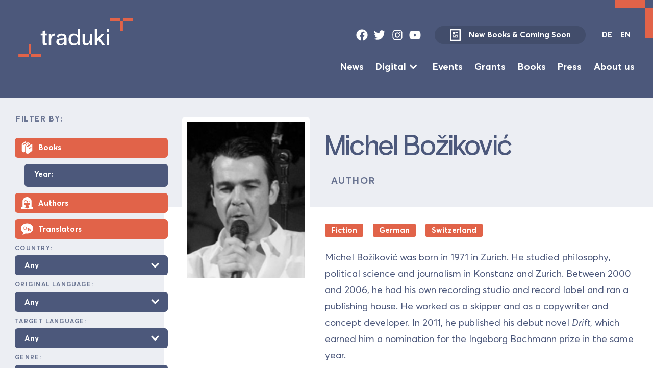

--- FILE ---
content_type: text/html; charset=UTF-8
request_url: https://database.traduki.eu/people/michel-bozikovic-2/
body_size: 12328
content:
<!DOCTYPE html>
<html lang="en">
<head>
  <meta charset="utf-8">
  <meta name="viewport" content="width=device-width, initial-scale=1">
    <meta name="description" content="Translations from, to and within Southeast Europe">
    <link rel="stylesheet" href="https://database.traduki.eu/wp-content/themes/database/static/dist/css/main-min.css" type="text/css" />
  <link rel="icon" type="image/svg+xml" href="/favicon.svg">
  <title>Michel  Božiković &#8211; Traduki Database</title>
<meta name='robots' content='max-image-preview:large' />
	<style>img:is([sizes="auto" i], [sizes^="auto," i]) { contain-intrinsic-size: 3000px 1500px }</style>
	<link rel="alternate" href="https://database.traduki.eu/people/michel-bozikovic-2/" hreflang="en" />
<link rel="alternate" href="https://database.traduki.eu/people/michel-bozikovic/" hreflang="de" />
<script type="text/javascript">
/* <![CDATA[ */
window._wpemojiSettings = {"baseUrl":"https:\/\/s.w.org\/images\/core\/emoji\/16.0.1\/72x72\/","ext":".png","svgUrl":"https:\/\/s.w.org\/images\/core\/emoji\/16.0.1\/svg\/","svgExt":".svg","source":{"concatemoji":"https:\/\/database.traduki.eu\/wp-includes\/js\/wp-emoji-release.min.js?ver=6.8.3"}};
/*! This file is auto-generated */
!function(s,n){var o,i,e;function c(e){try{var t={supportTests:e,timestamp:(new Date).valueOf()};sessionStorage.setItem(o,JSON.stringify(t))}catch(e){}}function p(e,t,n){e.clearRect(0,0,e.canvas.width,e.canvas.height),e.fillText(t,0,0);var t=new Uint32Array(e.getImageData(0,0,e.canvas.width,e.canvas.height).data),a=(e.clearRect(0,0,e.canvas.width,e.canvas.height),e.fillText(n,0,0),new Uint32Array(e.getImageData(0,0,e.canvas.width,e.canvas.height).data));return t.every(function(e,t){return e===a[t]})}function u(e,t){e.clearRect(0,0,e.canvas.width,e.canvas.height),e.fillText(t,0,0);for(var n=e.getImageData(16,16,1,1),a=0;a<n.data.length;a++)if(0!==n.data[a])return!1;return!0}function f(e,t,n,a){switch(t){case"flag":return n(e,"\ud83c\udff3\ufe0f\u200d\u26a7\ufe0f","\ud83c\udff3\ufe0f\u200b\u26a7\ufe0f")?!1:!n(e,"\ud83c\udde8\ud83c\uddf6","\ud83c\udde8\u200b\ud83c\uddf6")&&!n(e,"\ud83c\udff4\udb40\udc67\udb40\udc62\udb40\udc65\udb40\udc6e\udb40\udc67\udb40\udc7f","\ud83c\udff4\u200b\udb40\udc67\u200b\udb40\udc62\u200b\udb40\udc65\u200b\udb40\udc6e\u200b\udb40\udc67\u200b\udb40\udc7f");case"emoji":return!a(e,"\ud83e\udedf")}return!1}function g(e,t,n,a){var r="undefined"!=typeof WorkerGlobalScope&&self instanceof WorkerGlobalScope?new OffscreenCanvas(300,150):s.createElement("canvas"),o=r.getContext("2d",{willReadFrequently:!0}),i=(o.textBaseline="top",o.font="600 32px Arial",{});return e.forEach(function(e){i[e]=t(o,e,n,a)}),i}function t(e){var t=s.createElement("script");t.src=e,t.defer=!0,s.head.appendChild(t)}"undefined"!=typeof Promise&&(o="wpEmojiSettingsSupports",i=["flag","emoji"],n.supports={everything:!0,everythingExceptFlag:!0},e=new Promise(function(e){s.addEventListener("DOMContentLoaded",e,{once:!0})}),new Promise(function(t){var n=function(){try{var e=JSON.parse(sessionStorage.getItem(o));if("object"==typeof e&&"number"==typeof e.timestamp&&(new Date).valueOf()<e.timestamp+604800&&"object"==typeof e.supportTests)return e.supportTests}catch(e){}return null}();if(!n){if("undefined"!=typeof Worker&&"undefined"!=typeof OffscreenCanvas&&"undefined"!=typeof URL&&URL.createObjectURL&&"undefined"!=typeof Blob)try{var e="postMessage("+g.toString()+"("+[JSON.stringify(i),f.toString(),p.toString(),u.toString()].join(",")+"));",a=new Blob([e],{type:"text/javascript"}),r=new Worker(URL.createObjectURL(a),{name:"wpTestEmojiSupports"});return void(r.onmessage=function(e){c(n=e.data),r.terminate(),t(n)})}catch(e){}c(n=g(i,f,p,u))}t(n)}).then(function(e){for(var t in e)n.supports[t]=e[t],n.supports.everything=n.supports.everything&&n.supports[t],"flag"!==t&&(n.supports.everythingExceptFlag=n.supports.everythingExceptFlag&&n.supports[t]);n.supports.everythingExceptFlag=n.supports.everythingExceptFlag&&!n.supports.flag,n.DOMReady=!1,n.readyCallback=function(){n.DOMReady=!0}}).then(function(){return e}).then(function(){var e;n.supports.everything||(n.readyCallback(),(e=n.source||{}).concatemoji?t(e.concatemoji):e.wpemoji&&e.twemoji&&(t(e.twemoji),t(e.wpemoji)))}))}((window,document),window._wpemojiSettings);
/* ]]> */
</script>
<style id='wp-emoji-styles-inline-css' type='text/css'>

	img.wp-smiley, img.emoji {
		display: inline !important;
		border: none !important;
		box-shadow: none !important;
		height: 1em !important;
		width: 1em !important;
		margin: 0 0.07em !important;
		vertical-align: -0.1em !important;
		background: none !important;
		padding: 0 !important;
	}
</style>
<link rel='stylesheet' id='wp-block-library-css' href='https://database.traduki.eu/wp-includes/css/dist/block-library/style.min.css?ver=6.8.3' type='text/css' media='all' />
<style id='classic-theme-styles-inline-css' type='text/css'>
/*! This file is auto-generated */
.wp-block-button__link{color:#fff;background-color:#32373c;border-radius:9999px;box-shadow:none;text-decoration:none;padding:calc(.667em + 2px) calc(1.333em + 2px);font-size:1.125em}.wp-block-file__button{background:#32373c;color:#fff;text-decoration:none}
</style>
<style id='global-styles-inline-css' type='text/css'>
:root{--wp--preset--aspect-ratio--square: 1;--wp--preset--aspect-ratio--4-3: 4/3;--wp--preset--aspect-ratio--3-4: 3/4;--wp--preset--aspect-ratio--3-2: 3/2;--wp--preset--aspect-ratio--2-3: 2/3;--wp--preset--aspect-ratio--16-9: 16/9;--wp--preset--aspect-ratio--9-16: 9/16;--wp--preset--color--black: #000000;--wp--preset--color--cyan-bluish-gray: #abb8c3;--wp--preset--color--white: #ffffff;--wp--preset--color--pale-pink: #f78da7;--wp--preset--color--vivid-red: #cf2e2e;--wp--preset--color--luminous-vivid-orange: #ff6900;--wp--preset--color--luminous-vivid-amber: #fcb900;--wp--preset--color--light-green-cyan: #7bdcb5;--wp--preset--color--vivid-green-cyan: #00d084;--wp--preset--color--pale-cyan-blue: #8ed1fc;--wp--preset--color--vivid-cyan-blue: #0693e3;--wp--preset--color--vivid-purple: #9b51e0;--wp--preset--gradient--vivid-cyan-blue-to-vivid-purple: linear-gradient(135deg,rgba(6,147,227,1) 0%,rgb(155,81,224) 100%);--wp--preset--gradient--light-green-cyan-to-vivid-green-cyan: linear-gradient(135deg,rgb(122,220,180) 0%,rgb(0,208,130) 100%);--wp--preset--gradient--luminous-vivid-amber-to-luminous-vivid-orange: linear-gradient(135deg,rgba(252,185,0,1) 0%,rgba(255,105,0,1) 100%);--wp--preset--gradient--luminous-vivid-orange-to-vivid-red: linear-gradient(135deg,rgba(255,105,0,1) 0%,rgb(207,46,46) 100%);--wp--preset--gradient--very-light-gray-to-cyan-bluish-gray: linear-gradient(135deg,rgb(238,238,238) 0%,rgb(169,184,195) 100%);--wp--preset--gradient--cool-to-warm-spectrum: linear-gradient(135deg,rgb(74,234,220) 0%,rgb(151,120,209) 20%,rgb(207,42,186) 40%,rgb(238,44,130) 60%,rgb(251,105,98) 80%,rgb(254,248,76) 100%);--wp--preset--gradient--blush-light-purple: linear-gradient(135deg,rgb(255,206,236) 0%,rgb(152,150,240) 100%);--wp--preset--gradient--blush-bordeaux: linear-gradient(135deg,rgb(254,205,165) 0%,rgb(254,45,45) 50%,rgb(107,0,62) 100%);--wp--preset--gradient--luminous-dusk: linear-gradient(135deg,rgb(255,203,112) 0%,rgb(199,81,192) 50%,rgb(65,88,208) 100%);--wp--preset--gradient--pale-ocean: linear-gradient(135deg,rgb(255,245,203) 0%,rgb(182,227,212) 50%,rgb(51,167,181) 100%);--wp--preset--gradient--electric-grass: linear-gradient(135deg,rgb(202,248,128) 0%,rgb(113,206,126) 100%);--wp--preset--gradient--midnight: linear-gradient(135deg,rgb(2,3,129) 0%,rgb(40,116,252) 100%);--wp--preset--font-size--small: 13px;--wp--preset--font-size--medium: 20px;--wp--preset--font-size--large: 36px;--wp--preset--font-size--x-large: 42px;--wp--preset--spacing--20: 0.44rem;--wp--preset--spacing--30: 0.67rem;--wp--preset--spacing--40: 1rem;--wp--preset--spacing--50: 1.5rem;--wp--preset--spacing--60: 2.25rem;--wp--preset--spacing--70: 3.38rem;--wp--preset--spacing--80: 5.06rem;--wp--preset--shadow--natural: 6px 6px 9px rgba(0, 0, 0, 0.2);--wp--preset--shadow--deep: 12px 12px 50px rgba(0, 0, 0, 0.4);--wp--preset--shadow--sharp: 6px 6px 0px rgba(0, 0, 0, 0.2);--wp--preset--shadow--outlined: 6px 6px 0px -3px rgba(255, 255, 255, 1), 6px 6px rgba(0, 0, 0, 1);--wp--preset--shadow--crisp: 6px 6px 0px rgba(0, 0, 0, 1);}:where(.is-layout-flex){gap: 0.5em;}:where(.is-layout-grid){gap: 0.5em;}body .is-layout-flex{display: flex;}.is-layout-flex{flex-wrap: wrap;align-items: center;}.is-layout-flex > :is(*, div){margin: 0;}body .is-layout-grid{display: grid;}.is-layout-grid > :is(*, div){margin: 0;}:where(.wp-block-columns.is-layout-flex){gap: 2em;}:where(.wp-block-columns.is-layout-grid){gap: 2em;}:where(.wp-block-post-template.is-layout-flex){gap: 1.25em;}:where(.wp-block-post-template.is-layout-grid){gap: 1.25em;}.has-black-color{color: var(--wp--preset--color--black) !important;}.has-cyan-bluish-gray-color{color: var(--wp--preset--color--cyan-bluish-gray) !important;}.has-white-color{color: var(--wp--preset--color--white) !important;}.has-pale-pink-color{color: var(--wp--preset--color--pale-pink) !important;}.has-vivid-red-color{color: var(--wp--preset--color--vivid-red) !important;}.has-luminous-vivid-orange-color{color: var(--wp--preset--color--luminous-vivid-orange) !important;}.has-luminous-vivid-amber-color{color: var(--wp--preset--color--luminous-vivid-amber) !important;}.has-light-green-cyan-color{color: var(--wp--preset--color--light-green-cyan) !important;}.has-vivid-green-cyan-color{color: var(--wp--preset--color--vivid-green-cyan) !important;}.has-pale-cyan-blue-color{color: var(--wp--preset--color--pale-cyan-blue) !important;}.has-vivid-cyan-blue-color{color: var(--wp--preset--color--vivid-cyan-blue) !important;}.has-vivid-purple-color{color: var(--wp--preset--color--vivid-purple) !important;}.has-black-background-color{background-color: var(--wp--preset--color--black) !important;}.has-cyan-bluish-gray-background-color{background-color: var(--wp--preset--color--cyan-bluish-gray) !important;}.has-white-background-color{background-color: var(--wp--preset--color--white) !important;}.has-pale-pink-background-color{background-color: var(--wp--preset--color--pale-pink) !important;}.has-vivid-red-background-color{background-color: var(--wp--preset--color--vivid-red) !important;}.has-luminous-vivid-orange-background-color{background-color: var(--wp--preset--color--luminous-vivid-orange) !important;}.has-luminous-vivid-amber-background-color{background-color: var(--wp--preset--color--luminous-vivid-amber) !important;}.has-light-green-cyan-background-color{background-color: var(--wp--preset--color--light-green-cyan) !important;}.has-vivid-green-cyan-background-color{background-color: var(--wp--preset--color--vivid-green-cyan) !important;}.has-pale-cyan-blue-background-color{background-color: var(--wp--preset--color--pale-cyan-blue) !important;}.has-vivid-cyan-blue-background-color{background-color: var(--wp--preset--color--vivid-cyan-blue) !important;}.has-vivid-purple-background-color{background-color: var(--wp--preset--color--vivid-purple) !important;}.has-black-border-color{border-color: var(--wp--preset--color--black) !important;}.has-cyan-bluish-gray-border-color{border-color: var(--wp--preset--color--cyan-bluish-gray) !important;}.has-white-border-color{border-color: var(--wp--preset--color--white) !important;}.has-pale-pink-border-color{border-color: var(--wp--preset--color--pale-pink) !important;}.has-vivid-red-border-color{border-color: var(--wp--preset--color--vivid-red) !important;}.has-luminous-vivid-orange-border-color{border-color: var(--wp--preset--color--luminous-vivid-orange) !important;}.has-luminous-vivid-amber-border-color{border-color: var(--wp--preset--color--luminous-vivid-amber) !important;}.has-light-green-cyan-border-color{border-color: var(--wp--preset--color--light-green-cyan) !important;}.has-vivid-green-cyan-border-color{border-color: var(--wp--preset--color--vivid-green-cyan) !important;}.has-pale-cyan-blue-border-color{border-color: var(--wp--preset--color--pale-cyan-blue) !important;}.has-vivid-cyan-blue-border-color{border-color: var(--wp--preset--color--vivid-cyan-blue) !important;}.has-vivid-purple-border-color{border-color: var(--wp--preset--color--vivid-purple) !important;}.has-vivid-cyan-blue-to-vivid-purple-gradient-background{background: var(--wp--preset--gradient--vivid-cyan-blue-to-vivid-purple) !important;}.has-light-green-cyan-to-vivid-green-cyan-gradient-background{background: var(--wp--preset--gradient--light-green-cyan-to-vivid-green-cyan) !important;}.has-luminous-vivid-amber-to-luminous-vivid-orange-gradient-background{background: var(--wp--preset--gradient--luminous-vivid-amber-to-luminous-vivid-orange) !important;}.has-luminous-vivid-orange-to-vivid-red-gradient-background{background: var(--wp--preset--gradient--luminous-vivid-orange-to-vivid-red) !important;}.has-very-light-gray-to-cyan-bluish-gray-gradient-background{background: var(--wp--preset--gradient--very-light-gray-to-cyan-bluish-gray) !important;}.has-cool-to-warm-spectrum-gradient-background{background: var(--wp--preset--gradient--cool-to-warm-spectrum) !important;}.has-blush-light-purple-gradient-background{background: var(--wp--preset--gradient--blush-light-purple) !important;}.has-blush-bordeaux-gradient-background{background: var(--wp--preset--gradient--blush-bordeaux) !important;}.has-luminous-dusk-gradient-background{background: var(--wp--preset--gradient--luminous-dusk) !important;}.has-pale-ocean-gradient-background{background: var(--wp--preset--gradient--pale-ocean) !important;}.has-electric-grass-gradient-background{background: var(--wp--preset--gradient--electric-grass) !important;}.has-midnight-gradient-background{background: var(--wp--preset--gradient--midnight) !important;}.has-small-font-size{font-size: var(--wp--preset--font-size--small) !important;}.has-medium-font-size{font-size: var(--wp--preset--font-size--medium) !important;}.has-large-font-size{font-size: var(--wp--preset--font-size--large) !important;}.has-x-large-font-size{font-size: var(--wp--preset--font-size--x-large) !important;}
:where(.wp-block-post-template.is-layout-flex){gap: 1.25em;}:where(.wp-block-post-template.is-layout-grid){gap: 1.25em;}
:where(.wp-block-columns.is-layout-flex){gap: 2em;}:where(.wp-block-columns.is-layout-grid){gap: 2em;}
:root :where(.wp-block-pullquote){font-size: 1.5em;line-height: 1.6;}
</style>
<link rel="https://api.w.org/" href="https://database.traduki.eu/wp-json/" /><link rel="alternate" title="JSON" type="application/json" href="https://database.traduki.eu/wp-json/wp/v2/people/4817" /><link rel="EditURI" type="application/rsd+xml" title="RSD" href="https://database.traduki.eu/xmlrpc.php?rsd" />
<meta name="generator" content="WordPress 6.8.3" />
<link rel="canonical" href="https://database.traduki.eu/people/michel-bozikovic-2/" />
<link rel='shortlink' href='https://database.traduki.eu/?p=4817' />
<link rel="alternate" title="oEmbed (JSON)" type="application/json+oembed" href="https://database.traduki.eu/wp-json/oembed/1.0/embed?url=https%3A%2F%2Fdatabase.traduki.eu%2Fpeople%2Fmichel-bozikovic-2%2F" />
<link rel="alternate" title="oEmbed (XML)" type="text/xml+oembed" href="https://database.traduki.eu/wp-json/oembed/1.0/embed?url=https%3A%2F%2Fdatabase.traduki.eu%2Fpeople%2Fmichel-bozikovic-2%2F&#038;format=xml" />

</head>
<body class='box wp-singular people-template-default single single-people postid-4817 wp-theme-database'>

    <a class="skip-link button font-size-9" href="#main-content">Skip to Content</a>

    <div class="page-bracket top-bracket"></div>
    <div class="page-bracket bottom-bracket"></div>
    
   

    <div class='page-wrapper'>

    <header class="cluster theme-blue-accent | box justify-space-between pad-block-13 pad-inline-13"  role='banner'>
    <div class="">
        <a class="logo" href="https://traduki.eu/">
            <svg focusable='false' viewBox="0 0 355.8 118.7" xmlns="http://www.w3.org/2000/svg"><g fill="var(--accent-bg, #dc6553)"><path d="m324.2 0h31.6v7.9h-31.6zm-7.9 7.9h7.9v31.6h-7.9zm-31.6-7.9h31.6v7.9h-31.6z"/><path d="m0 110.8h31.6v7.9h-31.6z"/><path d="m31.6 79.2h7.9v31.6h-7.9zm7.9 31.6h31.6v7.9h-31.6z"/></g><path class="logo-text" d="m82.1446 74.1124c0 2.1533 1.1484 2.6562 2.8711 2.6562h3.0143v6.5314h-3.0143c-8.9 0-9.977-2.1534-9.977-9.1875v-21.4616h-5.8858v-5.67h5.8858v-6.747l7.1059-2.8711v9.6181h5.8854v5.67h-5.8854zm31.5298-20.959c-8.2544 0-12.2739 3.5888-12.2739 16.7246v13.422h-7.1778v-35.8888h7.1778v6.6035c2.2968-5.0244 6.2446-7.1777 12.13-7.1777h.1436zm35.5781 8.1108v22.0358h-7.25v-6.173c-5.7422 10.48-24.5478 8.2549-24.5478-4.0195 0-16.5806 24.5478-7.1055 24.5478-13.853 0-4.3785-4.1631-6.1729-8.0391-6.1729-3.5888 0-7.68.79-8.6132 6.46l-6.46-1.22c1.22-8.47 8.1108-11.1973 15.0732-11.1255 7.6807.0715 15.2891 3.3015 15.2891 14.0681zm-7.25 6.5318v-3.23c-4.522 3.0146-16.9394-.2159-16.9394 8.541.0005 9.0444 16.9399 8.686 16.9399-5.311zm49.0855 15.504h-7.178v-6.173c-2.584 4.5938-6.9624 6.6035-12.6328 6.6035-9.4746 0-15.6474-5.957-15.6474-18.375s6.1728-18.3032 15.6474-18.375c5.67-.0717 10.0488 2.01 12.6328 6.6035v-20.5283h7.1778zm-7.178-17.9445c0-9.6181-5.0244-12.8481-10.7666-12.7763-6.3882.0717-10.48 4.3784-10.48 12.7763s4.0913 12.7764 10.48 12.7764c5.7424 0 10.7666-3.1582 10.7666-12.7764zm45.137 17.9445h-7.1778v-7.9669c-2.6553 5.957-7.249 8.541-12.8476 8.541-10.0489 0-10.1924-9.4746-10.1924-16.2217v-20.2412h7.1777v20.2412c0 5.24 1.1484 10.2647 5.67 10.2647 2.3692 0 10.1924-.5743 10.1924-17.0835v-13.4224h7.1778zm39.5312-.0714h-8.1113l-12.13-15.72-4.3069 4.5227v11.2687h-7.1777v-50.2443h7.1777v30.29l14.8575-15.9346h8.6133l-14.6426 15.36zm0 0h.0713v.0714zm12.96-50.1729v7.9673h-7.3936v-7.9673zm-.1436 14.3555h-7.1064v35.8888h7.1064z" fill="var(--main-color, #4c597a)"/></svg>
        </a>
    </div>
    <div class='font-size-9 flow'>
        <div class='top-bar | cluster gap-10' data-align='center' data-justify='right'>
            <ul role='list' class='social-links | cluster gap-8 | ' data-align='center' data-justify='center'>
    <li>
        <a href="https://www.facebook.com/traduki.eu/" target="_blank">
            <svg  focusable='false' class="icon" id="facebook" viewBox="0 0 512 512">
        <path fill="currentColor" d="M504 256C504 119 393 8 256 8S8 119 8 256c0 123.78 90.69 226.38 209.25 245V327.69h-63V256h63v-54.64c0-62.15 37-96.48 93.67-96.48 27.14 0 55.52 4.84 55.52 4.84v61h-31.28c-30.8 0-40.41 19.12-40.41 38.73V256h68.78l-11 71.69h-57.78V501C413.31 482.38 504 379.78 504 256z"></path>
    </svg>
        </a>
    </li>
    <li>
        <a href="https://twitter.com/tradukieu" target="_blank">
            <svg focusable='false' class="icon" id="twitter" viewBox="0 0 512 512">
        <path fill="currentColor" d="M459.37 151.716c.325 4.548.325 9.097.325 13.645 0 138.72-105.583 298.558-298.558 298.558-59.452 0-114.68-17.219-161.137-47.106 8.447.974 16.568 1.299 25.34 1.299 49.055 0 94.213-16.568 130.274-44.832-46.132-.975-84.792-31.188-98.112-72.772 6.498.974 12.995 1.624 19.818 1.624 9.421 0 18.843-1.3 27.614-3.573-48.081-9.747-84.143-51.98-84.143-102.985v-1.299c13.969 7.797 30.214 12.67 47.431 13.319-28.264-18.843-46.781-51.005-46.781-87.391 0-19.492 5.197-37.36 14.294-52.954 51.655 63.675 129.3 105.258 216.365 109.807-1.624-7.797-2.599-15.918-2.599-24.04 0-57.828 46.782-104.934 104.934-104.934 30.213 0 57.502 12.67 76.67 33.137 23.715-4.548 46.456-13.32 66.599-25.34-7.798 24.366-24.366 44.833-46.132 57.827 21.117-2.273 41.584-8.122 60.426-16.243-14.292 20.791-32.161 39.308-52.628 54.253z"></path>
                    </svg>
        </a>
    </li>
    <li>
        <a href="https://www.instagram.com/traduki/" target="_blank">
            <svg focusable='false' class="icon" id="instagram" viewBox="0 0 448 512">
        <path fill="currentColor" d="M224.1 141c-63.6 0-114.9 51.3-114.9 114.9s51.3 114.9 114.9 114.9S339 319.5 339 255.9 287.7 141 224.1 141zm0 189.6c-41.1 0-74.7-33.5-74.7-74.7s33.5-74.7 74.7-74.7 74.7 33.5 74.7 74.7-33.6 74.7-74.7 74.7zm146.4-194.3c0 14.9-12 26.8-26.8 26.8-14.9 0-26.8-12-26.8-26.8s12-26.8 26.8-26.8 26.8 12 26.8 26.8zm76.1 27.2c-1.7-35.9-9.9-67.7-36.2-93.9-26.2-26.2-58-34.4-93.9-36.2-37-2.1-147.9-2.1-184.9 0-35.8 1.7-67.6 9.9-93.9 36.1s-34.4 58-36.2 93.9c-2.1 37-2.1 147.9 0 184.9 1.7 35.9 9.9 67.7 36.2 93.9s58 34.4 93.9 36.2c37 2.1 147.9 2.1 184.9 0 35.9-1.7 67.7-9.9 93.9-36.2 26.2-26.2 34.4-58 36.2-93.9 2.1-37 2.1-147.8 0-184.8zM398.8 388c-7.8 19.6-22.9 34.7-42.6 42.6-29.5 11.7-99.5 9-132.1 9s-102.7 2.6-132.1-9c-19.6-7.8-34.7-22.9-42.6-42.6-11.7-29.5-9-99.5-9-132.1s-2.6-102.7 9-132.1c7.8-19.6 22.9-34.7 42.6-42.6 29.5-11.7 99.5-9 132.1-9s102.7-2.6 132.1 9c19.6 7.8 34.7 22.9 42.6 42.6 11.7 29.5 9 99.5 9 132.1s2.7 102.7-9 132.1z"></path>
    </svg>
        </a>
    </li>
    <li>
        <a href="https://www.youtube.com/channel/UC8njPyjo6ZESlWuRQiCUGYg" target="_blank">
            <svg focusable='false' class="icon" id="youtube" viewBox="0 0 576 512">
        <path fill="currentColor" d="M549.655 124.083c-6.281-23.65-24.787-42.276-48.284-48.597C458.781 64 288 64 288 64S117.22 64 74.629 75.486c-23.497 6.322-42.003 24.947-48.284 48.597-11.412 42.867-11.412 132.305-11.412 132.305s0 89.438 11.412 132.305c6.281 23.65 24.787 41.5 48.284 47.821C117.22 448 288 448 288 448s170.78 0 213.371-11.486c23.497-6.321 42.003-24.171 48.284-47.821 11.412-42.867 11.412-132.305 11.412-132.305s0-89.438-11.412-132.305zm-317.51 213.508V175.185l142.739 81.205-142.739 81.201z"></path>
    </svg>
        </a>
    </li>
</ul>            <a data-align='center' class="new-books-button button secondary-button  has-icon gap-12 " href="https://traduki.eu/wp-content/uploads/2025/06/Neu-Vorschau-25-6.pdf">
                <svg class='icon' viewBox="0 0 41 45"  focusable='false' xmlns="http://www.w3.org/2000/svg">
    <path fill-rule="evenodd" clip-rule="evenodd" d="M30.3 10.25H20.5V15.15H30.3V10.25ZM30.3 17.6H20.5V20.05H30.3V17.6ZM18.05 10.25H10.7V20.05H18.05V10.25ZM18.05 24.95H30.3V22.5H18.05V24.95ZM25.4 29.85H30.3V27.4H25.4V29.85ZM30.3 32.3H10.7V34.75H30.3V32.3ZM22.95 27.4H10.7V29.85H22.95V27.4ZM15.6 22.5H10.7V24.95H15.6V22.5ZM37.65 0.450012H3.34999C2.70021 0.450012 2.07705 0.708136 1.61758 1.1676C1.15812 1.62706 0.899994 2.25023 0.899994 2.90001V42.1C0.899994 42.7498 1.15812 43.373 1.61758 43.8324C2.07705 44.2919 2.70021 44.55 3.34999 44.55H37.65C38.2998 44.55 38.9229 44.2919 39.3824 43.8324C39.8419 43.373 40.1 42.7498 40.1 42.1V2.90001C40.1 2.25023 39.8419 1.62706 39.3824 1.1676C38.9229 0.708136 38.2998 0.450012 37.65 0.450012ZM35.2 39.65H5.79999V5.35001H35.2V39.65Z" fill="currentColor"/>
</svg>
                New Books &amp; Coming Soon
            </a>
                        <div class="lang-switch">
    <a href="https://database.traduki.eu/people/michel-bozikovic/" class="">DE</a>
    <a href="https://database.traduki.eu/people/michel-bozikovic-2/" class="active">EN</a>
</div>
            <button class="menu-toggle" onclick="document.querySelector('body').classList.toggle('menu-open');">
    <svg viewBox="0 0 100 100">
        <path class="line line1" d="M 20,29.000046 H 80.000231 C 80.000231,29.000046 94.498839,28.817352 94.532987,66.711331 94.543142,77.980673 90.966081,81.670246 85.259173,81.668997 79.552261,81.667751 75.000211,74.999942 75.000211,74.999942 L 25.000021,25.000058"></path>
        <path class="line line2" d="M 20,50 H 80"></path>
        <path class="line line3" d="M 20,70.999954 H 80.000231 C 80.000231,70.999954 94.498839,71.182648 94.532987,33.288669 94.543142,22.019327 90.966081,18.329754 85.259173,18.331003 79.552261,18.332249 75.000211,25.000058 75.000211,25.000058 L 25.000021,74.999942"></path>
    </svg>
</button>        </div>
        <div class="flow-5">

        <ul role='list' class='main-menu align-center font-size-10 justify-right cluster gap-11 row-gap-4'>
            <li class=''>
            <a class=' ' target="" href="https://traduki.eu/news/">News</a>
                    </li>
            <li class='menu-item-has-children'>
            <a class=' ' target="" href="https://traduki.eu/digital-en/">Digital</a>
                             <svg  xmlns="http://www.w3.org/2000/svg"  focusable='false' viewBox="0 0 20 20" fill="currentColor">
  <path fill-rule="evenodd" d="M5.293 7.293a1 1 0 011.414 0L10 10.586l3.293-3.293a1 1 0 111.414 1.414l-4 4a1 1 0 01-1.414 0l-4-4a1 1 0 010-1.414z" clip-rule="evenodd" />
</svg>                 <ul role='list' class='sub-menu flow flow-5'>
                                            <li><a class='' target="" href="https://traduki.eu/literaturpalast-audiospur-en/">Literaturpalast Audiospur</a></li>
                                            <li><a class='' target="" href="https://traduki.eu/literarischer-nerd-erliest-suedosteuropa/">Literarischer Nerd ‚erliest‘ SOE</a></li>
                                            <li><a class='' target="" href="https://traduki.eu/revisiting-residenzen/">Revisiting Residencies</a></li>
                                            <li><a class='' target="" href="https://traduki.eu/angelesen-stories-from-southeast-europe/">Angelesen: Stories from Southeast Europe</a></li>
                                            <li><a class='' target="" href="https://traduki.eu/books-for-breakfast/">Books for Breakfast</a></li>
                                    </ul>
                    </li>
            <li class=''>
            <a class=' ' target="" href="https://traduki.eu/events/">Events</a>
                    </li>
            <li class=''>
            <a class=' ' target="" href="https://traduki.eu/grants/">Grants</a>
                    </li>
            <li class=''>
            <a class=' ' target="" href="https://database.traduki.eu/en/">Books</a>
                    </li>
            <li class=''>
            <a class=' ' target="" href="https://traduki.eu/press/">Press</a>
                    </li>
            <li class=''>
            <a class=' ' target="" href="https://traduki.eu/about-us/">About us</a>
                    </li>
    </ul>

        </div>
    </div>
</header>
    <div class="has-sidebar">

        <aside class="theme-light-blue main-sidebar box pad-12 pad-bot-15">
            <form class='advanced-search flow flow-12' method="get" action="https://database.traduki.eu/en/" >

    <legend>Filter by:</legend>

    <fieldset class='flow-11'>
        <div class='flow flow-8'>
            <div class='checkbox-wrapper'>
    <input  type="checkbox" name='books' / >
    <div class='icon-checkbox pad-inline-8 pad-block-5'>
        <div class='flex align-center'>
            <svg focusable='false' xmlns="http://www.w3.org/2000/svg" viewBox="0 0 26 26" fill="currentColor">
  <path d="M9.875 0a1.013 1.013 0 00-.406.156S8.203.953 6.844 1.813c-1.36.859-2.875 1.808-3.219 2a.466.466 0 00-.063.03C2.306 4.618 2.043 5.884 2 6.594c-.004.032 0 .06 0 .095-.012.265 0 .437 0 .437v13.063C2 22.085 4.21 23 6.313 23c.699 0 1.398-.113 2-.313.398-.199.687-.601.687-1v-10.5c0-2.3.5-3.382 2-4.28.398-.2 4.594-3.095 4.594-3.095.199-.199.406-.605.406-.906v-.094c0-.398-.2-.707-.5-.906-.3-.199-.7-.199-1 0-.102.102-6.2 4.207-7.5 4.907-1.3.8-2.512.992-2.813.593-.093-.093-.175-.379-.187-.656v-.031-.032c0-.273.07-.785.625-1.125C5.188 5.25 6.582 4.36 7.938 3.5c.574-.363.644-.402 1.093-.688A1.001 1.001 0 0011 2.5V1.001a1.004 1.004 0 00-1.125-1zm8 3.5a.996.996 0 00-.438.188s-5.035 3.386-5.906 3.968l-.031.032c-.723.542-1.152 1.187-1.344 1.78A3.186 3.186 0 0010 10.5V23c0 1.898 2.188 3 4.188 3 .898 0 1.71-.195 2.312-.594 1.2-.699 7-5.218 7-5.218.3-.2.5-.481.5-.782v-13c0-.5-.195-.8-.594-1-.3-.199-.793-.105-1.093.094-1.602 1.2-5.907 4.586-6.907 5.188-1.398.8-2.719 1-3.219.5-.199-.2-.187-.387-.187-.688.008-.172.023-.32.063-.438.054-.175.171-.39.593-.718.02-.016.012-.016.031-.031.723-.481 2.934-1.989 4.376-2.97.167.454.636.72 1.113.637.472-.085.82-.496.824-.98V4.5a1.004 1.004 0 00-1.125-1zM22 10.813v2l-5 3.874v-2z"/>
</svg>
            <span class='font-size-9'>Books</span>
        </div>
    </div>
</div>
            <div class="select-wrapper year-wrapper font-size-9">
                <label>Year:</label>
                <input maxlength='4' value='' type='text' name='year' placeholder='' />
            </div>
            <div class='checkbox-wrapper'>
    <input  type="checkbox" name='authors' / >
    <div class='icon-checkbox pad-inline-8 pad-block-5'>
        <div class='flex align-center'>
            <svg focusable='false' enable-background="new 0 0 226.6 226.5" viewBox="0 0 226.6 226.5" xmlns="http://www.w3.org/2000/svg"><path d="m201.2 187.7h-4.8v-105.2c0-45.4-37.1-82.5-82.4-82.5h-1.7c-45.3 0-82.4 37.1-82.4 82.5v105.2h-4.5c-14 0-25.4 11.4-25.4 25.4v13.4h.4 1.5 1.5.6 218.6.3 1.5 1.5.7v-13.4c0-14-11.4-25.4-25.4-25.4zm-34.2-108.9v8.2l-5.7 5.6c-1.2-5.8-4.8-10.7-9.6-13.7 4.7.2 9.8.1 15.3-.1zm-107.7-7.3c5.3-.8 20.3-4.5 23.5-18.7 15.1 11.7 25.9 21 49.8 24.6-7.4 3.1-12.7 10.2-13.1 18.6h-11.2c-.5-11.2-9.8-20.2-21.1-20.2-10.4 0-19.1 7.5-20.8 17.5l-7.1-7.1zm0 20.3 6.8 6.8c.8 10.9 9.9 19.5 21.1 19.5 10.7 0 19.5-7.9 20.9-18.2h11.6c1.5 10.3 10.3 18.2 20.9 18.2 11.4 0 20.6-9 21.1-20.3l5.2-5.2v24c0 18.8-10.1 36.6-26.4 46.3-7.9 4.7-16.9 7.3-26 7.5-.5 0-.9 0-1.4 0-.4 0-.8 0-1.2 0-9.1-.2-18.1-2.8-26-7.4-16.4-9.7-26.7-27.5-26.7-46.4zm54.1 130.4-53.2-30.5h24.7v-.5-1.5-1.5-.2-20.9c8.2 4.6 17.5 7.2 26.8 7.4h1.4s1 0 1.5 0c9.4-.2 18.7-2.8 27-7.5v21 .2 1.5 1.5.5h23.8z" fill="currentColor"/></svg>
            <span class='font-size-9'>Authors</span>
        </div>
    </div>
</div>
            <div class='checkbox-wrapper'>
    <input  type="checkbox" name='translators' / >
    <div class='icon-checkbox pad-inline-8 pad-block-5'>
        <div class='flex align-center'>
            <svg focusable='false' enable-background="new 0 0 137.3 131.4" viewBox="0 0 137.3 131.4" xmlns="http://www.w3.org/2000/svg"><path d="m94.1 4.2c-7.9-2.7-16.5-4.2-25.4-4.2-37.9 0-68.7 26.5-68.7 59.7 0 19.3 10.6 36.1 26.8 47 0 .6 0 1.6-.8 4.8-1 3.8-3.1 9.3-7.6 15.5l-3 4.4h5.4c18.5 0 29.2-12 30.8-14 5.5 1.3 11.2 2 17.1 2 25.8 0 48.4-12.5 60.2-30.8 5.4-8.6 8.5-18.5 8.5-29-.1-25.3-18-46.7-43.3-55.4zm-41.5 23.1c2.2 0 4.1 1.9 4.1 4.1s-1.9 4.1-4.1 4.1-4.1-1.9-4.1-4.1 1.9-4.1 4.1-4.1zm-12.7 0c2.2 0 4.1 1.9 4.1 4.1s-1.9 4.1-4.1 4.1-4.1-1.9-4.1-4.1 1.9-4.1 4.1-4.1zm21.5 35.3c0 3.6-.6 7.2-2.8 10.1-2.7 3.6-7.5 5.4-12.3 5.4-4.9 0-9.6-1.9-12.4-5.4-2.3-2.9-2.8-6.5-2.8-10.1v-23.1h7.4v23.7c0 2.9 1 4.6 1.8 5.6 1.1 1.3 3.1 2.6 6 2.6 3 0 4.9-1.3 6-2.6.8-1 1.8-2.7 1.8-5.6v-23.7h7.4v23.1zm42.6 27.2c-2.4 1.6-6 2.2-8.9 2.2-.2 0-1.9 0-4-.4v-6.8c1.3.2 2.6.4 3.9.4 1.1 0 2.6-.1 3.8-1.1 1.5-1.3 1.8-3.1 1.8-4.5 0-1.9-.4-3.9-2.5-5.1-1.3-.7-3-.8-4.2-.8-.9 0-3.8.1-7.2 1.4v16.5h-7.8v-33.4h-8.5v-6.8h29.5v6.8h-13.3v10.2c1-.4 4.4-1.4 8.3-1.4 3 0 6 .5 8.2 1.8 4.9 2.8 5.5 7.8 5.5 10.5 0 6.1-2.5 9.1-4.6 10.5z" fill="currentColor"/></svg>
            <span class='font-size-9'>Translators</span>
        </div>
    </div>
</div>

                <label for='country'>
        <span class='select-wrapper--label text-style-accent font-size-8'>Country:</span>
        <div class='select-wrapper font-size-9'>
            <select id='country' name='country'>
                <option value='' selected >Any</option>
                                                        <option  value='126'>Albania</option>
                                                        <option  value='144'>Austria</option>
                                                        <option  value='128'>Bosnia and Herzegovina</option>
                                                        <option  value='130'>Bulgaria</option>
                                                        <option  value='136'>Croatia</option>
                                                        <option  value='132'>Germany</option>
                                                        <option  value='134'>Kosovo</option>
                                                        <option  value='138'>Liechtenstein</option>
                                                        <option  value='140'>Montenegro</option>
                                                        <option  value='142'>North Macedonia</option>
                                                        <option  value='146'>Romania</option>
                                                        <option  value='150'>Serbia</option>
                                                        <option  value='152'>Slovenia</option>
                                                        <option  value='148'>Switzerland</option>
                            </select>
            <svg  xmlns="http://www.w3.org/2000/svg"  focusable='false' viewBox="0 0 20 20" fill="currentColor">
  <path fill-rule="evenodd" d="M5.293 7.293a1 1 0 011.414 0L10 10.586l3.293-3.293a1 1 0 111.414 1.414l-4 4a1 1 0 01-1.414 0l-4-4a1 1 0 010-1.414z" clip-rule="evenodd" />
</svg>
        </div>
    </label>
                <label for='original_language'>
        <span class='select-wrapper--label text-style-accent font-size-8'>Original Language:</span>
        <div class='select-wrapper font-size-9'>
            <select id='original_language' name='original_language'>
                <option value='' selected >Any</option>
                                                        <option  value='albanian'>Albanian</option>
                                                        <option  value='bosnian'>Bosnian</option>
                                                        <option  value='bulgarian'>Bulgarian</option>
                                                        <option  value='croatian'>Croatian</option>
                                                        <option  value='french'>French</option>
                                                        <option  value='german'>German</option>
                                                        <option  value='italian'>Italian</option>
                                                        <option  value='macedonian'>Macedonian</option>
                                                        <option  value='montenegrin'>Montenegrin</option>
                                                        <option  value='romanian'>Romanian</option>
                                                        <option  value='serbian'>Serbian</option>
                                                        <option  value='slovene'>Slovene</option>
                            </select>
            <svg  xmlns="http://www.w3.org/2000/svg"  focusable='false' viewBox="0 0 20 20" fill="currentColor">
  <path fill-rule="evenodd" d="M5.293 7.293a1 1 0 011.414 0L10 10.586l3.293-3.293a1 1 0 111.414 1.414l-4 4a1 1 0 01-1.414 0l-4-4a1 1 0 010-1.414z" clip-rule="evenodd" />
</svg>
        </div>
    </label>
                <label for='target_language'>
        <span class='select-wrapper--label text-style-accent font-size-8'>Target Language:</span>
        <div class='select-wrapper font-size-9'>
            <select id='target_language' name='target_language'>
                <option value='' selected >Any</option>
                                                        <option  value='albanian'>Albanian</option>
                                                        <option  value='bosnian'>Bosnian</option>
                                                        <option  value='bulgarian'>Bulgarian</option>
                                                        <option  value='croatian'>Croatian</option>
                                                        <option  value='french'>French</option>
                                                        <option  value='german'>German</option>
                                                        <option  value='italian'>Italian</option>
                                                        <option  value='macedonian'>Macedonian</option>
                                                        <option  value='montenegrin'>Montenegrin</option>
                                                        <option  value='romanian'>Romanian</option>
                                                        <option  value='serbian'>Serbian</option>
                                                        <option  value='slovene'>Slovene</option>
                            </select>
            <svg  xmlns="http://www.w3.org/2000/svg"  focusable='false' viewBox="0 0 20 20" fill="currentColor">
  <path fill-rule="evenodd" d="M5.293 7.293a1 1 0 011.414 0L10 10.586l3.293-3.293a1 1 0 111.414 1.414l-4 4a1 1 0 01-1.414 0l-4-4a1 1 0 010-1.414z" clip-rule="evenodd" />
</svg>
        </div>
    </label>
                <label for='genre'>
        <span class='select-wrapper--label text-style-accent font-size-8'>Genre:</span>
        <div class='select-wrapper font-size-9'>
            <select id='genre' name='genre'>
                <option value='' selected >Any</option>
                                                        <option  value='94'>Children and Young Adults</option>
                                                        <option  value='90'>Drama</option>
                                                        <option  value='88'>Fiction</option>
                                                        <option  value='92'>Graphic Novel</option>
                                                        <option  value='100'>Magazines</option>
                                                        <option  value='98'>Non-Fiction</option>
                                                        <option  value='96'>Poetry</option>
                            </select>
            <svg  xmlns="http://www.w3.org/2000/svg"  focusable='false' viewBox="0 0 20 20" fill="currentColor">
  <path fill-rule="evenodd" d="M5.293 7.293a1 1 0 011.414 0L10 10.586l3.293-3.293a1 1 0 111.414 1.414l-4 4a1 1 0 01-1.414 0l-4-4a1 1 0 010-1.414z" clip-rule="evenodd" />
</svg>
        </div>
    </label>

            

            <button type='reset' class='has-icon text-style-accent align-center font-size-8'>
                <svg xmlns="http://www.w3.org/2000/svg" class="icon" viewBox="0 0 20 20" fill="currentColor">
  <path fill-rule="evenodd" d="M4.293 4.293a1 1 0 011.414 0L10 8.586l4.293-4.293a1 1 0 111.414 1.414L11.414 10l4.293 4.293a1 1 0 01-1.414 1.414L10 11.414l-4.293 4.293a1 1 0 01-1.414-1.414L8.586 10 4.293 5.707a1 1 0 010-1.414z" clip-rule="evenodd" />
</svg>
                Reset Filters
            </button>
        </div>
    </fieldset>

    <div class='has-sidebar advanced-search-button align-center' data-sidebar-right>
        <input  value=''  class='font-size-10 pad-9' type="search" name="s" placeholder="Search" />
        <button class='pad-9 font-size-9'>
            <svg focusable='false' class="icon" id="search" viewBox="0 0 512 512">
        <path fill="currentColor" d="M505 442.7L405.3 343c-4.5-4.5-10.6-7-17-7H372c27.6-35.3 44-79.7 44-128C416 93.1 322.9 0 208 0S0 93.1 0 208s93.1 208 208 208c48.3 0 92.7-16.4 128-44v16.3c0 6.4 2.5 12.5 7 17l99.7 99.7c9.4 9.4 24.6 9.4 33.9 0l28.3-28.3c9.4-9.4 9.4-24.6.1-34zM208 336c-70.7 0-128-57.2-128-128 0-70.7 57.2-128 128-128 70.7 0 128 57.2 128 128 0 70.7-57.2 128-128 128z"></path></svg>
        </button>
    </div>
    
</form>

        </aside>

        <main class='' tabindex="-1" id="main-content">
            
<div class='single-content wrapper flow pad-13 pad-block-15 pad-bot-18'>

    <div class='single-content-grid gap-12 flow flow-12'>

        <header class='flow'>
            <h1>Michel  Božiković</h1>
            <div class='font-size-10 flow text-style-accent'>
                                                                    <div class='cluster secondary-cluster gap-10 row-gap-7'>
                                                                                                                                                                                                                                <a href="https://database.traduki.eu/en/authors">
                                <strong>Author</strong>
                            </a>
                                            </div>
                            </div>
        </header>

        <div class='cover-thumbnail'>
            <picture>
                            <img alt=""
                    src="https://database.traduki.eu/wp-content/uploads/2019/12/bozikovic_michael.jpg"
                    srcset=""
                    sizes="(max-width: 150px) 100vw, 150px">
                        </picture>
                    </div>
        
        <div class='flow body'>
            <div class='cluster accent-cluster font-size-9 gap-10 row-gap-7'>

                                <div>
                        <strong>Fiction</strong>
                    </div>
                
                                    <div>
                        <strong>German</strong>
                    </div>
                
                
                
                                    <div>
                        <strong>Switzerland</strong>
                    </div>
                                
                                                                            </div>
            <p>Michel Božiković was born in 1971 in Zurich. He studied philosophy, political science and journalism in Konstanz and Zurich. Between 2000 and 2006, he had his own recording studio and record label and ran a publishing house. He worked as a skipper and as a copywriter and concept developer. In 2011, he published his debut novel <em>Drift</em>, which earned him a nomination for the Ingeborg Bachmann prize in the same year.</p>

        </div>
    
    </div>

    
</div>

        </div>
    </main>
    </div>

    <footer role="contentinfo" class='theme-footer | box flow pad-block-16 pad-inline-16'>
    <p class='cluster gap-10' data-align='center' data-justify='center'>
        Sign up to the Traduki Newsletter
        <a href='https://traduki.us19.list-manage.com/subscribe?u=007d8458a1a2c653da6f44ae2&id=7aeb07fdfb' target="_blank" class='button outline-button'>Sign Up</a>
    </p>

    <div class="switcher | flow-15 gap-12">
        <div class="flow">
            <div>
                <p>Contact</p>
                <address>
                    Office TRADUKI<br>
                    S. Fischer Stiftung<br>
                    Gipsstraße 3<br>
                    10119 Berlin<br>
                    <br>
                    info[at]traduki.eu
                </address>
            </div>
            <div>
                <ul role='list' class='flow flow-5'>
            <li class=''>
            <a class=' ' target="" href="https://traduki.eu/impressum-2/">Impressum</a>
                    </li>
            <li class=''>
            <a class=' ' target="" href="https://traduki.eu/data-protection-policy-2/">Data Protection Policy</a>
                    </li>
            <li class=''>
            <a class=' ' target="" href="https://traduki.eu/cookie-policy-for-traduki/">Cookie Policy</a>
                    </li>
            <li class=''>
            <a class=' ' target="" href="https://traduki.eu/accessibility-statement/">Accessibility Statement</a>
                    </li>
    </ul>            </div>
        </div>
        <div>
            <ul role='list' class='flow flow-5'>
            <li class=''>
            <a class=' ' target="" href="https://database.traduki.eu/en/">Books</a>
                    </li>
            <li class=''>
            <a class=' ' target="" href="https://traduki.eu/events/">Events</a>
                    </li>
            <li class=''>
            <a class=' ' target="" href="https://traduki.eu/grants/">Grants</a>
                    </li>
    </ul>        </div>
        <div>
            <ul role='list' class='flow flow-5'>
            <li class='menu-item-has-children'>
            <a class=' ' target="" href="https://traduki.eu/digital-en/">Digital</a>
                                            <ul role='list' class='sub-menu flow flow-5'>
                                            <li><a class='' target="" href="https://traduki.eu/literaturpalast-audiospur-en/">Literaturpalast Audiospur</a></li>
                                            <li><a class='' target="" href="https://traduki.eu/literarischer-nerd-erliest-suedosteuropa/">Literarischer Nerd ‚erliest‘ SOE</a></li>
                                            <li><a class='' target="" href="https://traduki.eu/revisiting-residencies-en/">Revisiting Residencies</a></li>
                                            <li><a class='' target="" href="https://traduki.eu/angelesen-stories-from-southeast-europe/">Angelesen: Stories from SEE</a></li>
                                            <li><a class='' target="" href="https://traduki.eu/books-for-breakfast/">Books for Breakfast</a></li>
                                    </ul>
                    </li>
    </ul>        </div>
        <div>
            <ul role='list' class='flow flow-5'>
            <li class=''>
            <a class=' ' target="" href="https://traduki.eu/about-us/">About us</a>
                    </li>
            <li class=''>
            <a class=' ' target="" href="https://traduki.eu/news/">News</a>
                    </li>
            <li class=''>
            <a class=' ' target="" href="https://traduki.eu/press/">Press</a>
                    </li>
    </ul>        </div>
    </div>
    
    <ul role='list' class='social-links | cluster gap-8 | font-size-10 flow-12' data-align='center' data-justify='center'>
    <li>
        <a href="https://www.facebook.com/traduki.eu/" target="_blank">
            <svg  focusable='false' class="icon" id="facebook" viewBox="0 0 512 512">
        <path fill="currentColor" d="M504 256C504 119 393 8 256 8S8 119 8 256c0 123.78 90.69 226.38 209.25 245V327.69h-63V256h63v-54.64c0-62.15 37-96.48 93.67-96.48 27.14 0 55.52 4.84 55.52 4.84v61h-31.28c-30.8 0-40.41 19.12-40.41 38.73V256h68.78l-11 71.69h-57.78V501C413.31 482.38 504 379.78 504 256z"></path>
    </svg>
        </a>
    </li>
    <li>
        <a href="https://twitter.com/tradukieu" target="_blank">
            <svg focusable='false' class="icon" id="twitter" viewBox="0 0 512 512">
        <path fill="currentColor" d="M459.37 151.716c.325 4.548.325 9.097.325 13.645 0 138.72-105.583 298.558-298.558 298.558-59.452 0-114.68-17.219-161.137-47.106 8.447.974 16.568 1.299 25.34 1.299 49.055 0 94.213-16.568 130.274-44.832-46.132-.975-84.792-31.188-98.112-72.772 6.498.974 12.995 1.624 19.818 1.624 9.421 0 18.843-1.3 27.614-3.573-48.081-9.747-84.143-51.98-84.143-102.985v-1.299c13.969 7.797 30.214 12.67 47.431 13.319-28.264-18.843-46.781-51.005-46.781-87.391 0-19.492 5.197-37.36 14.294-52.954 51.655 63.675 129.3 105.258 216.365 109.807-1.624-7.797-2.599-15.918-2.599-24.04 0-57.828 46.782-104.934 104.934-104.934 30.213 0 57.502 12.67 76.67 33.137 23.715-4.548 46.456-13.32 66.599-25.34-7.798 24.366-24.366 44.833-46.132 57.827 21.117-2.273 41.584-8.122 60.426-16.243-14.292 20.791-32.161 39.308-52.628 54.253z"></path>
                    </svg>
        </a>
    </li>
    <li>
        <a href="https://www.instagram.com/traduki/" target="_blank">
            <svg focusable='false' class="icon" id="instagram" viewBox="0 0 448 512">
        <path fill="currentColor" d="M224.1 141c-63.6 0-114.9 51.3-114.9 114.9s51.3 114.9 114.9 114.9S339 319.5 339 255.9 287.7 141 224.1 141zm0 189.6c-41.1 0-74.7-33.5-74.7-74.7s33.5-74.7 74.7-74.7 74.7 33.5 74.7 74.7-33.6 74.7-74.7 74.7zm146.4-194.3c0 14.9-12 26.8-26.8 26.8-14.9 0-26.8-12-26.8-26.8s12-26.8 26.8-26.8 26.8 12 26.8 26.8zm76.1 27.2c-1.7-35.9-9.9-67.7-36.2-93.9-26.2-26.2-58-34.4-93.9-36.2-37-2.1-147.9-2.1-184.9 0-35.8 1.7-67.6 9.9-93.9 36.1s-34.4 58-36.2 93.9c-2.1 37-2.1 147.9 0 184.9 1.7 35.9 9.9 67.7 36.2 93.9s58 34.4 93.9 36.2c37 2.1 147.9 2.1 184.9 0 35.9-1.7 67.7-9.9 93.9-36.2 26.2-26.2 34.4-58 36.2-93.9 2.1-37 2.1-147.8 0-184.8zM398.8 388c-7.8 19.6-22.9 34.7-42.6 42.6-29.5 11.7-99.5 9-132.1 9s-102.7 2.6-132.1-9c-19.6-7.8-34.7-22.9-42.6-42.6-11.7-29.5-9-99.5-9-132.1s-2.6-102.7 9-132.1c7.8-19.6 22.9-34.7 42.6-42.6 29.5-11.7 99.5-9 132.1-9s102.7-2.6 132.1 9c19.6 7.8 34.7 22.9 42.6 42.6 11.7 29.5 9 99.5 9 132.1s2.7 102.7-9 132.1z"></path>
    </svg>
        </a>
    </li>
    <li>
        <a href="https://www.youtube.com/channel/UC8njPyjo6ZESlWuRQiCUGYg" target="_blank">
            <svg focusable='false' class="icon" id="youtube" viewBox="0 0 576 512">
        <path fill="currentColor" d="M549.655 124.083c-6.281-23.65-24.787-42.276-48.284-48.597C458.781 64 288 64 288 64S117.22 64 74.629 75.486c-23.497 6.322-42.003 24.947-48.284 48.597-11.412 42.867-11.412 132.305-11.412 132.305s0 89.438 11.412 132.305c6.281 23.65 24.787 41.5 48.284 47.821C117.22 448 288 448 288 448s170.78 0 213.371-11.486c23.497-6.321 42.003-24.171 48.284-47.821 11.412-42.867 11.412-132.305 11.412-132.305s0-89.438-11.412-132.305zm-317.51 213.508V175.185l142.739 81.205-142.739 81.201z"></path>
    </svg>
        </a>
    </li>
</ul>    <p class='text-align-center'>&copy; 2026 Traduki</p>
</footer>

<button data-js="scroll-top" class="scroll-top">
    <svg focusable='false' xmlns="http://www.w3.org/2000/svg" viewBox="0 0 20 20" fill="currentColor">
            <path fill-rule="evenodd" d="M14.707 12.707a1 1 0 01-1.414 0L10 9.414l-3.293 3.293a1 1 0 01-1.414-1.414l4-4a1 1 0 011.414 0l4 4a1 1 0 010 1.414z" clip-rule="evenodd"></path>
        </svg>
</button>
    <script src='https://database.traduki.eu/wp-content/themes/database/static/dist/js/scripts.js'></script>

    <script type="speculationrules">
{"prefetch":[{"source":"document","where":{"and":[{"href_matches":"\/*"},{"not":{"href_matches":["\/wp-*.php","\/wp-admin\/*","\/wp-content\/uploads\/*","\/wp-content\/*","\/wp-content\/plugins\/*","\/wp-content\/themes\/database\/*","\/*\\?(.+)"]}},{"not":{"selector_matches":"a[rel~=\"nofollow\"]"}},{"not":{"selector_matches":".no-prefetch, .no-prefetch a"}}]},"eagerness":"conservative"}]}
</script>


    <!-- Google tag (gtag.js) -->
<script async src="https://www.googletagmanager.com/gtag/js?id=G-2BVXK19QMM"></script>
<script>
  window.dataLayer = window.dataLayer || [];
  function gtag(){dataLayer.push(arguments);}
  gtag('js', new Date());

  gtag('config', 'G-2BVXK19QMM');
</script>

</body>
</html>